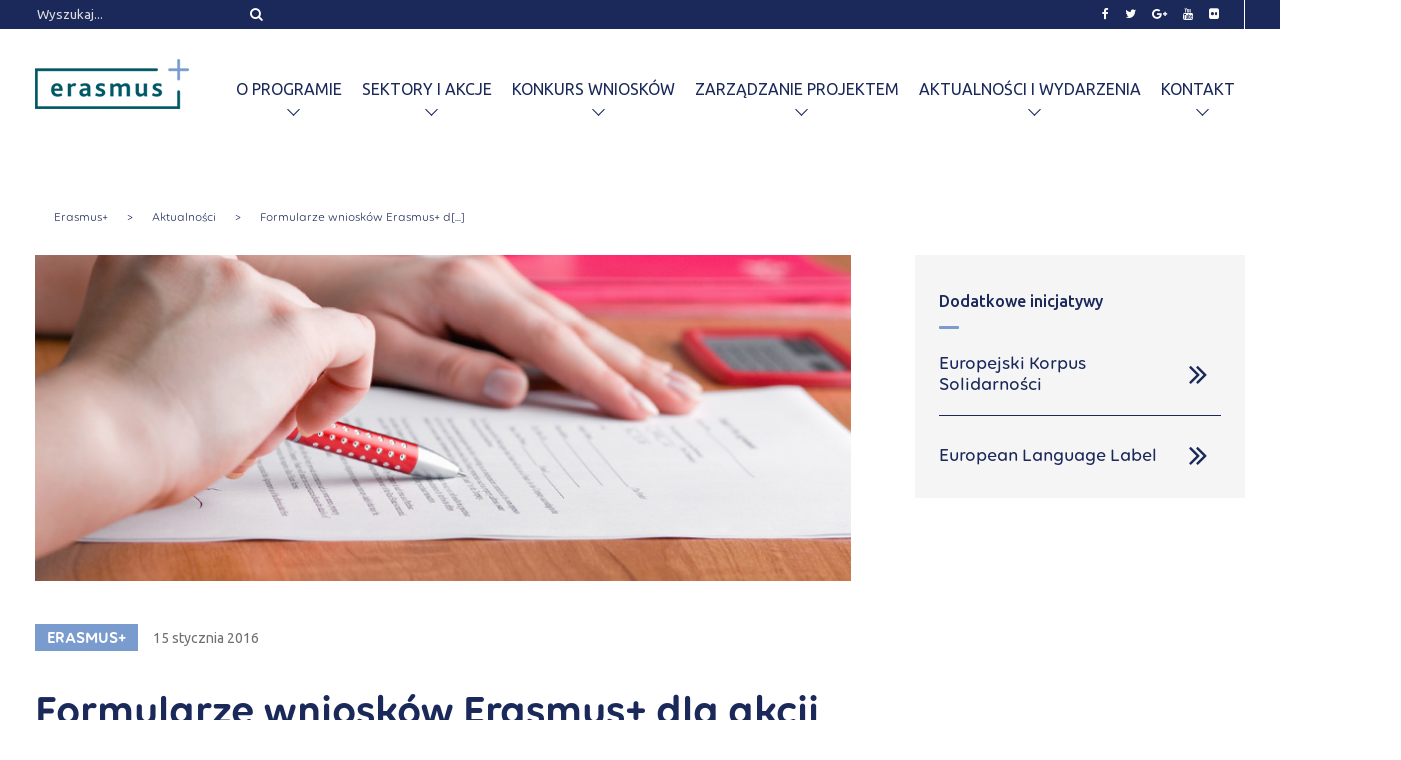

--- FILE ---
content_type: text/html; charset=UTF-8
request_url: https://2014-2020.erasmusplus.org.pl/aktualnosci/formularze-wnioskow-erasmus-ka2-2016/
body_size: 9691
content:
<!doctype html>
<html lang="pl-PL">
<head>
	<meta charset="UTF-8">
	<meta name="viewport" content="width=device-width, initial-scale=1.0">
	<title>Formularze wniosków Erasmus+ dla akcji 2. w sektorach: Edukacja szkolna, Kształcenie i szkolenia zawodowe, Szkolnictwo wyższe, Edukacja dorosłych - ERASMUS PLUS 2014-2020</title><link rel="stylesheet" href="https://2014-2020.erasmusplus.org.pl/wp-content/cache/min/1/e1e3833ae7de08d98f6f57b2efc4c4ce.css" media="all" data-minify="1" />
	<!--[if IE]>
		<script src="https://html5shiv.googlecode.com/svn/trunk/html5.js"></script>
	<![endif]-->

	
    <link href="https://fonts.googleapis.com/css?family=Ubuntu:300,300i,400,400i,500,500i,700,700i&#038;subset=latin-ext&#038;display=swap" rel="stylesheet">
	
	
<!-- This site is optimized with the Yoast SEO plugin v12.3 - https://yoast.com/wordpress/plugins/seo/ -->
<meta name="robots" content="max-snippet:-1, max-image-preview:large, max-video-preview:-1"/>
<link rel="canonical" href="https://2014-2020.erasmusplus.org.pl/aktualnosci/formularze-wnioskow-erasmus-ka2-2016/" />
<meta property="og:locale" content="pl_PL" />
<meta property="og:type" content="article" />
<meta property="og:title" content="Formularze wniosków Erasmus+ dla akcji 2. w sektorach: Edukacja szkolna, Kształcenie i szkolenia zawodowe, Szkolnictwo wyższe, Edukacja dorosłych - ERASMUS PLUS 2014-2020" />
<meta property="og:description" content="Wszystkich zainteresowanych podjęciem działań w ramach akcji 2. programu Erasmus+ w sektorach: Edukacja szkolna, Kształcenie i szkolenia zawodowe, Szkolnictwo wyższe, &hellip;" />
<meta property="og:url" content="https://2014-2020.erasmusplus.org.pl/aktualnosci/formularze-wnioskow-erasmus-ka2-2016/" />
<meta property="og:site_name" content="ERASMUS PLUS 2014-2020" />
<meta property="article:section" content="Aktualności" />
<meta property="og:image" content="https://2014-2020.erasmusplus.org.pl/wp-content/uploads/2014/10/news_wnioski.jpg" />
<meta property="og:image:secure_url" content="https://2014-2020.erasmusplus.org.pl/wp-content/uploads/2014/10/news_wnioski.jpg" />
<meta property="og:image:width" content="825" />
<meta property="og:image:height" content="350" />
<meta name="twitter:card" content="summary_large_image" />
<meta name="twitter:description" content="Wszystkich zainteresowanych podjęciem działań w ramach akcji 2. programu Erasmus+ w sektorach: Edukacja szkolna, Kształcenie i szkolenia zawodowe, Szkolnictwo wyższe, [&hellip;]" />
<meta name="twitter:title" content="Formularze wniosków Erasmus+ dla akcji 2. w sektorach: Edukacja szkolna, Kształcenie i szkolenia zawodowe, Szkolnictwo wyższe, Edukacja dorosłych - ERASMUS PLUS 2014-2020" />
<meta name="twitter:image" content="https://2014-2020.erasmusplus.org.pl/wp-content/uploads/2014/10/news_wnioski.jpg" />
<script type='application/ld+json' class='yoast-schema-graph yoast-schema-graph--main'>{"@context":"https://schema.org","@graph":[{"@type":"WebSite","@id":"https://2014-2020.erasmusplus.org.pl/#website","url":"https://2014-2020.erasmusplus.org.pl/","name":"ERASMUS PLUS 2014-2020","potentialAction":{"@type":"SearchAction","target":"https://2014-2020.erasmusplus.org.pl/?s={search_term_string}","query-input":"required name=search_term_string"}},{"@type":"ImageObject","@id":"https://2014-2020.erasmusplus.org.pl/aktualnosci/formularze-wnioskow-erasmus-ka2-2016/#primaryimage","url":"https://2014-2020.erasmusplus.org.pl/wp-content/uploads/2014/10/news_wnioski.jpg","width":825,"height":350},{"@type":"WebPage","@id":"https://2014-2020.erasmusplus.org.pl/aktualnosci/formularze-wnioskow-erasmus-ka2-2016/#webpage","url":"https://2014-2020.erasmusplus.org.pl/aktualnosci/formularze-wnioskow-erasmus-ka2-2016/","inLanguage":"pl-PL","name":"Formularze wniosk\u00f3w Erasmus+ dla akcji 2. w sektorach: Edukacja szkolna, Kszta\u0142cenie i szkolenia zawodowe, Szkolnictwo wy\u017csze, Edukacja doros\u0142ych - ERASMUS PLUS 2014-2020","isPartOf":{"@id":"https://2014-2020.erasmusplus.org.pl/#website"},"primaryImageOfPage":{"@id":"https://2014-2020.erasmusplus.org.pl/aktualnosci/formularze-wnioskow-erasmus-ka2-2016/#primaryimage"},"datePublished":"2016-01-15T11:45:24+01:00","dateModified":"2016-01-15T11:45:24+01:00"}]}</script>
<!-- / Yoast SEO plugin. -->

<link href='https://fonts.gstatic.com' crossorigin rel='preconnect' />
<link rel="alternate" type="application/rss+xml" title="ERASMUS PLUS 2014-2020 &raquo; Formularze wniosków Erasmus+ dla akcji 2. w sektorach: Edukacja szkolna, Kształcenie i szkolenia zawodowe, Szkolnictwo wyższe, Edukacja dorosłych Kanał z komentarzami" href="https://2014-2020.erasmusplus.org.pl/aktualnosci/formularze-wnioskow-erasmus-ka2-2016/feed/" />
<style type="text/css">
img.wp-smiley,
img.emoji {
	display: inline !important;
	border: none !important;
	box-shadow: none !important;
	height: 1em !important;
	width: 1em !important;
	margin: 0 .07em !important;
	vertical-align: -0.1em !important;
	background: none !important;
	padding: 0 !important;
}
</style>
	

<style id='rocket-lazyload-inline-css' type='text/css'>
.rll-youtube-player{position:relative;padding-bottom:56.23%;height:0;overflow:hidden;max-width:100%;}.rll-youtube-player iframe{position:absolute;top:0;left:0;width:100%;height:100%;z-index:100;background:0 0}.rll-youtube-player img{bottom:0;display:block;left:0;margin:auto;max-width:100%;width:100%;position:absolute;right:0;top:0;border:none;height:auto;cursor:pointer;-webkit-transition:.4s all;-moz-transition:.4s all;transition:.4s all}.rll-youtube-player img:hover{-webkit-filter:brightness(75%)}.rll-youtube-player .play{height:72px;width:72px;left:50%;top:50%;margin-left:-36px;margin-top:-36px;position:absolute;background:url(https://2014-2020.erasmusplus.org.pl/wp-content/plugins/wp-rocket/assets/img/youtube.png) no-repeat;cursor:pointer}
</style>

<script type='text/javascript' src='https://2014-2020.erasmusplus.org.pl/wp-includes/js/jquery/jquery.js?ver=1.12.4-wp'></script>





<link rel='https://api.w.org/' href='https://2014-2020.erasmusplus.org.pl/wp-json/' />
<link rel="EditURI" type="application/rsd+xml" title="RSD" href="https://2014-2020.erasmusplus.org.pl/xmlrpc.php?rsd" />
<link rel="wlwmanifest" type="application/wlwmanifest+xml" href="https://2014-2020.erasmusplus.org.pl/wp-includes/wlwmanifest.xml" /> 
<meta name="generator" content="WordPress 5.2.21" />
<link rel='shortlink' href='https://2014-2020.erasmusplus.org.pl/?p=22841' />
<link rel="alternate" type="application/json+oembed" href="https://2014-2020.erasmusplus.org.pl/wp-json/oembed/1.0/embed?url=https%3A%2F%2F2014-2020.erasmusplus.org.pl%2Faktualnosci%2Fformularze-wnioskow-erasmus-ka2-2016%2F" />
<link rel="alternate" type="text/xml+oembed" href="https://2014-2020.erasmusplus.org.pl/wp-json/oembed/1.0/embed?url=https%3A%2F%2F2014-2020.erasmusplus.org.pl%2Faktualnosci%2Fformularze-wnioskow-erasmus-ka2-2016%2F&#038;format=xml" />

		<!-- GA Google Analytics @ https://m0n.co/ga -->
		<script async src="https://www.googletagmanager.com/gtag/js?id=G-E72E1BJ7ZB"></script>
		<script>
			window.dataLayer = window.dataLayer || [];
			function gtag(){dataLayer.push(arguments);}
			gtag('js', new Date());
			gtag('config', 'G-E72E1BJ7ZB');
		</script>

	<style type="text/css">/* Start writing your custom CSS here */</style><link rel="icon" href="https://2014-2020.erasmusplus.org.pl/wp-content/uploads/2019/04/favicon-256x256.jpg" sizes="32x32" />
<link rel="icon" href="https://2014-2020.erasmusplus.org.pl/wp-content/uploads/2019/04/favicon-256x256.jpg" sizes="192x192" />
<link rel="apple-touch-icon-precomposed" href="https://2014-2020.erasmusplus.org.pl/wp-content/uploads/2019/04/favicon-256x256.jpg" />
<meta name="msapplication-TileImage" content="https://2014-2020.erasmusplus.org.pl/wp-content/uploads/2019/04/favicon.jpg" />
		<style type="text/css" id="wp-custom-css">
			.secondhead {
    font-size: 28px;
    letter-spacing: 1.5px;
    line-height: 1.5;
    color: #1a285a;
    font-family: "VolteRounded";
    font-weight: 600;
    position: relative;
	margin-left:10px;
}

.txtt {
	position: relative;
    display: block;
    padding: 20px 50px 30px 20px;
    margin: 10px;
    font-size: 16px;
    line-height: 1.2;
    font-family: "VolteRounded";
    font-weight: 500;
    border: 2px solid #1a285a;
    color: #1a285a;
    -webkit-transition: 1s ease-out;
    transition: 1s ease-out;
}

.singleMainWrapper--calendar aside .sidebarModule a { color: #3366ff; }

.singleMainWrapper--calendar aside .sidebarModule a:hover { text-decoration: underline; }

.singleMainWrapper--calendar aside .sidebarModule ul ul li {
	list-style-type: disc;
}		</style>
		<noscript><style id="rocket-lazyload-nojs-css">.rll-youtube-player, [data-lazy-src]{display:none !important;}</style></noscript></head>
<body data-rsssl=1>
<!-- Google Tag Manager (noscript) -->
<noscript><iframe src="https://www.googletagmanager.com/ns.html?id=GTM-MB7CRVL"
height="0" width="0" style="display:none;visibility:hidden"></iframe></noscript>
<!-- End Google Tag Manager (noscript) -->
    <header>
        <div class="menu-overlay"></div>
        <section class="section section--topbar">

    <div class="bar bar--2 topbar">
        <div class="bar__inner container">


            <div class="bar__el bar__el--left">
                <form method="get" class="search search--topbar" action="https://2014-2020.erasmusplus.org.pl/">
        <input
        type="text"
        class="search__input"
        name="s"
        id="search"
        placeholder="Wyszukaj..."
    >
    <button type="submit" class=" search__submit input--submit-i">
        <i class="topbar__el-in fa fa-search" aria-hidden="true"></i>
    </button>
</form>
            </div>

            <div class="bar__el bar__el--right">

                <div class="menu menu--top">
                <div class="menu__part">

                                <div class="menu menu--horizontal menu--social">
                <div class="menu_inner">
                <nav class="menu__nav">
                <ul class="menu__list ">
                <li class="menu__el">
                <a class="menu__el-a" href="https://web.facebook.com/erasmuspolska?_rdc=1&_rdr">
                <i class="menu__el-in fa fa-facebook" aria-hidden="true"></i>
                </a>
                </li><li class="menu__el">
                <a class="menu__el-a" href="https://twitter.com/ErasmusPlus_PL">
                <i class="menu__el-in fa fa-twitter" aria-hidden="true"></i>
                </a>
                </li><li class="menu__el">
                <a class="menu__el-a" href="https://plus.google.com/+ErasmusPlusOrgPL">
                <i class="menu__el-in fa fa-google-plus" aria-hidden="true"></i>
                </a>
                </li><li class="menu__el">
                <a class="menu__el-a" href="https://www.youtube.com/user/FRSEtv">
                <i class="menu__el-in fa fa-youtube" aria-hidden="true"></i>
                </a>
                </li><li class="menu__el">
                <a class="menu__el-a" href="https://www.flickr.com/photos/frse_pl/">
                <i class="menu__el-in fa fa-flickr" aria-hidden="true"></i>
                </a>
                </li>

                </ul>
                </nav>
                </div>
                </div>

                
                </div>

                    
                </div>
            </div>


        </div>
    </div>

</section>        
<section class="section section--navbar">
<div class="section-main navbar">
    <div class="bar bar--2">
        <div class="bar__inner container bar__inner--ys">
            <div class="bar__el bar__el--left">
                <div class="logo-brand">
                    <a href="https://2014-2020.erasmusplus.org.pl">
                        <img src="data:image/svg+xml,%3Csvg%20xmlns='http://www.w3.org/2000/svg'%20viewBox='0%200%200%200'%3E%3C/svg%3E" alt="Logo Erasmus" class="logo-brand__img" data-lazy-src="https://2014-2020.erasmusplus.org.pl/wp-content/themes/erasmus/img/logo-erasmus-plus.png"><noscript><img src="https://2014-2020.erasmusplus.org.pl/wp-content/themes/erasmus/img/logo-erasmus-plus.png" alt="Logo Erasmus" class="logo-brand__img"></noscript>
                    </a>
                </div>
            </div>
            <div class="bar__el bar__el--right bar__el--ys">
                <div class="header__hamburger">
                  <span></span>
                  <span></span>
                  <span></span>
                </div>
                <div class="navmenu">
                        <ul class="menu menu--ys"><li id="menu-item-24041" class="menu-empty menu-item menu-item-type-custom menu-item-object-custom menu-item-has-children menu-item-24041"><a>O programie</a>
<ul class="sub-menu">
	<li id="menu-item-24042" class="menu-item menu-item-type-post_type menu-item-object-info_page menu-item-24042"><a href="https://2014-2020.erasmusplus.org.pl/strony-informacyjne/informacje-o-programie/">Informacje o programie</a></li>
	<li id="menu-item-24058" class="menu-item menu-item-type-post_type menu-item-object-info_page menu-item-24058"><a href="https://2014-2020.erasmusplus.org.pl/strony-informacyjne/sektory-i-akcje-2/">Sektory i Akcje</a></li>
	<li id="menu-item-27803" class="menu-item menu-item-type-custom menu-item-object-custom menu-item-27803"><a href="https://2014-2020.erasmusplus.org.pl/strony-informacyjne/dla-wnioskodawcow/terminy-skladania-wnioskow/">Terminy składania wniosków</a></li>
	<li id="menu-item-24060" class="menu-empty menu-item menu-item-type-custom menu-item-object-custom menu-item-has-children menu-item-24060"><a href="http://#">Przewodnik po programie</a>
	<ul class="sub-menu">
		<li id="menu-item-35263" class="menu-item menu-item-type-custom menu-item-object-custom menu-item-35263"><a href="https://ec.europa.eu/programmes/erasmus-plus/resources/documents/erasmus-programme-guide-2021_pl">Przewodnik po programie  na 2021 r.</a></li>
		<li id="menu-item-35345" class="menu-item menu-item-type-custom menu-item-object-custom menu-item-35345"><a href="https://2014-2020.erasmusplus.org.pl/wp-content/uploads/2021/04/corrigendum-1-_2021-programme_guide_en.pdf">Korekta do Przewodnika 2021 r.</a></li>
		<li id="menu-item-24061" class="menu-item menu-item-type-custom menu-item-object-custom menu-item-24061"><a href="https://ec.europa.eu/programmes/erasmus-plus/programme-guide/introduction/how-to-read-programme-guide_pl">Wersja Polska</a></li>
		<li id="menu-item-24062" class="menu-item menu-item-type-custom menu-item-object-custom menu-item-24062"><a href="https://ec.europa.eu/programmes/erasmus-plus/resources/programme-guide_en">Wersja Angielska</a></li>
	</ul>
</li>
	<li id="menu-item-24057" class="menu-item menu-item-type-post_type menu-item-object-info_page menu-item-24057"><a href="https://2014-2020.erasmusplus.org.pl/strony-informacyjne/e-w-liczbach/">Erasmus+ w liczbach</a></li>
	<li id="menu-item-30131" class="menu-item menu-item-type-custom menu-item-object-custom menu-item-30131"><a href="https://2014-2020.erasmusplus.org.pl/strony-informacyjne/wydawnictwo-frse/">Wydawnictwo FRSE</a></li>
	<li id="menu-item-24056" class="menu-item menu-item-type-post_type menu-item-object-info_page menu-item-24056"><a href="https://2014-2020.erasmusplus.org.pl/strony-informacyjne/badania/">Badania</a></li>
	<li id="menu-item-24050" class="menu-item menu-item-type-post_type_archive menu-item-object-tips menu-item-24050"><a href="https://2014-2020.erasmusplus.org.pl/dobre-praktyki/">Dobre Praktyki</a></li>
	<li id="menu-item-24051" class="menu-item menu-item-type-post_type_archive menu-item-object-blog menu-item-24051"><a href="https://2014-2020.erasmusplus.org.pl/blog/">Blog</a></li>
</ul>
</li>
<li id="menu-item-27862" class="menu-item menu-item-type-custom menu-item-object-custom menu-item-has-children menu-item-27862"><a href="#">Sektory i akcje</a>
<ul class="sub-menu">
	<li id="menu-item-24729" class="menu-item menu-item-type-taxonomy menu-item-object-sector menu-item-has-children menu-item-24729"><a href="https://2014-2020.erasmusplus.org.pl/sektory/edukacja-szkolna/">Edukacja Szkolna</a>
	<ul class="sub-menu">
		<li id="menu-item-24759" class="menu-item menu-item-type-taxonomy menu-item-object-action menu-item-24759"><a href="https://2014-2020.erasmusplus.org.pl/akcje/akcja-1-edukacja-szkolna/">Akcja 1</a></li>
		<li id="menu-item-24765" class="menu-item menu-item-type-taxonomy menu-item-object-action menu-item-24765"><a href="https://2014-2020.erasmusplus.org.pl/akcje/akcja-2-edukacja-szkolna/">Akcja 2</a></li>
		<li id="menu-item-27358" class="menu-item menu-item-type-post_type menu-item-object-documents menu-item-27358"><a href="https://2014-2020.erasmusplus.org.pl/dokumenty/edukacja-szkolna/">Dokumenty</a></li>
	</ul>
</li>
	<li id="menu-item-24730" class="menu-item menu-item-type-taxonomy menu-item-object-sector menu-item-has-children menu-item-24730"><a href="https://2014-2020.erasmusplus.org.pl/sektory/ksztalcenie-i-szkolenia-zawodowe/">Kształcenie i szkolenia zawodowe</a>
	<ul class="sub-menu">
		<li id="menu-item-24760" class="menu-item menu-item-type-taxonomy menu-item-object-action menu-item-24760"><a href="https://2014-2020.erasmusplus.org.pl/akcje/akcja-1-ksztalcenie-i-szkolenia-zawodowe/">Akcja 1</a></li>
		<li id="menu-item-24766" class="menu-item menu-item-type-taxonomy menu-item-object-action menu-item-24766"><a href="https://2014-2020.erasmusplus.org.pl/akcje/akcja-2-ksztalcenie-i-szkolenia-zawodowe/">Akcja 2</a></li>
		<li id="menu-item-27364" class="menu-item menu-item-type-post_type menu-item-object-documents menu-item-27364"><a href="https://2014-2020.erasmusplus.org.pl/dokumenty/ksztalcenie-i-szkolenia-zawodowe/">Dokumenty</a></li>
	</ul>
</li>
	<li id="menu-item-24733" class="menu-item menu-item-type-taxonomy menu-item-object-sector menu-item-has-children menu-item-24733"><a href="https://2014-2020.erasmusplus.org.pl/sektory/szkolnictwo-wyzsze/">Szkolnictwo Wyższe</a>
	<ul class="sub-menu">
		<li id="menu-item-24763" class="menu-item menu-item-type-taxonomy menu-item-object-action menu-item-24763"><a href="https://2014-2020.erasmusplus.org.pl/akcje/akcja-1-szkolnictwo-wyzsze/">Akcja 1</a></li>
		<li id="menu-item-24769" class="menu-item menu-item-type-taxonomy menu-item-object-action menu-item-24769"><a href="https://2014-2020.erasmusplus.org.pl/akcje/akcja-2-szkolnictwo-wyzsze/">Akcja 2</a></li>
		<li id="menu-item-27366" class="menu-item menu-item-type-post_type menu-item-object-documents menu-item-27366"><a href="https://2014-2020.erasmusplus.org.pl/dokumenty/szkolnictwo-wyzsze/">Dokumenty</a></li>
	</ul>
</li>
	<li id="menu-item-24728" class="menu-item menu-item-type-taxonomy menu-item-object-sector menu-item-has-children menu-item-24728"><a href="https://2014-2020.erasmusplus.org.pl/sektory/edukacja-doroslych/">Edukacja Dorosłych</a>
	<ul class="sub-menu">
		<li id="menu-item-24758" class="menu-item menu-item-type-taxonomy menu-item-object-action menu-item-24758"><a href="https://2014-2020.erasmusplus.org.pl/akcje/akcja-1-edukacja-doroslych/">Akcja 1</a></li>
		<li id="menu-item-24764" class="menu-item menu-item-type-taxonomy menu-item-object-action menu-item-24764"><a href="https://2014-2020.erasmusplus.org.pl/akcje/akcja-2-edukacja-doroslych/">Akcja 2</a></li>
		<li id="menu-item-27365" class="menu-item menu-item-type-post_type menu-item-object-documents menu-item-27365"><a href="https://2014-2020.erasmusplus.org.pl/dokumenty/edukacja-doroslych/">Dokumenty</a></li>
	</ul>
</li>
	<li id="menu-item-24731" class="menu-item menu-item-type-taxonomy menu-item-object-sector menu-item-has-children menu-item-24731"><a href="https://2014-2020.erasmusplus.org.pl/sektory/mlodziez/">Młodzież</a>
	<ul class="sub-menu">
		<li id="menu-item-24761" class="menu-item menu-item-type-taxonomy menu-item-object-action menu-item-24761"><a href="https://2014-2020.erasmusplus.org.pl/akcje/akcja-1-mlodziez/">Akcja 1</a></li>
		<li id="menu-item-24767" class="menu-item menu-item-type-taxonomy menu-item-object-action menu-item-24767"><a href="https://2014-2020.erasmusplus.org.pl/akcje/akcja-2-mlodziez/">Akcja 2</a></li>
		<li id="menu-item-24770" class="menu-item menu-item-type-taxonomy menu-item-object-action menu-item-24770"><a href="https://2014-2020.erasmusplus.org.pl/akcje/akcja-3-mlodziez/">Akcja 3</a></li>
		<li id="menu-item-27363" class="menu-item menu-item-type-post_type menu-item-object-documents menu-item-27363"><a href="https://2014-2020.erasmusplus.org.pl/dokumenty/mlodziez/">Dokumenty</a></li>
	</ul>
</li>
	<li id="menu-item-24732" class="menu-item menu-item-type-taxonomy menu-item-object-sector menu-item-has-children menu-item-24732"><a href="https://2014-2020.erasmusplus.org.pl/sektory/projekty-centralne-i-sport/">Akcje Centralne Erasmus+ Sport</a>
	<ul class="sub-menu">
		<li id="menu-item-24762" class="menu-item menu-item-type-taxonomy menu-item-object-action menu-item-24762"><a href="https://2014-2020.erasmusplus.org.pl/akcje/akcja-1-projekty-centralne-i-sport/">Akcja 1</a></li>
		<li id="menu-item-24768" class="menu-item menu-item-type-taxonomy menu-item-object-action menu-item-24768"><a href="https://2014-2020.erasmusplus.org.pl/akcje/akcja-2-projekty-centralne-i-sport/">Akcja 2</a></li>
		<li id="menu-item-24771" class="menu-item menu-item-type-taxonomy menu-item-object-action menu-item-24771"><a href="https://2014-2020.erasmusplus.org.pl/akcje/akcja-3-projekty-centralne-i-sport/">Akcja 3</a></li>
		<li id="menu-item-24772" class="menu-item menu-item-type-taxonomy menu-item-object-action menu-item-24772"><a href="https://2014-2020.erasmusplus.org.pl/akcje/akcja-4-projekty-centralne-i-sport/">Jean Monnet</a></li>
		<li id="menu-item-24780" class="menu-item menu-item-type-taxonomy menu-item-object-action menu-item-24780"><a href="https://2014-2020.erasmusplus.org.pl/akcje/akcja-5-sport/">Sport</a></li>
	</ul>
</li>
</ul>
</li>
<li id="menu-item-24096" class="menu-item menu-item-type-custom menu-item-object-custom menu-item-has-children menu-item-24096"><a>Konkurs wniosków</a>
<ul class="sub-menu">
	<li id="menu-item-24150" class="menu-item menu-item-type-post_type menu-item-object-info_page menu-item-24150"><a href="https://2014-2020.erasmusplus.org.pl/strony-informacyjne/dla-wnioskodawcow/jak-zlozyc-wniosek/">Jak złożyć wniosek</a></li>
	<li id="menu-item-33146" class="menu-item menu-item-type-custom menu-item-object-custom menu-item-33146"><a href="https://2014-2020.erasmusplus.org.pl/strony-informacyjne/akredytacja-w-programie-erasmus-w-edycji-2020/">Akredytacja</a></li>
	<li id="menu-item-27790" class="menu-item menu-item-type-post_type menu-item-object-info_page menu-item-27790"><a href="https://2014-2020.erasmusplus.org.pl/strony-informacyjne/dla-wnioskodawcow/komunikaty/">Komunikaty</a></li>
	<li id="menu-item-26627" class="menu-item menu-item-type-custom menu-item-object-custom menu-item-26627"><a href="https://2014-2020.erasmusplus.org.pl/strony-informacyjne/dla-wnioskodawcow/terminy-skladania-wnioskow/">Terminy składania wniosków</a></li>
	<li id="menu-item-27622" class="menu-item menu-item-type-custom menu-item-object-custom menu-item-27622"><a href="https://2014-2020.erasmusplus.org.pl/strony-informacyjne/dla-wnioskodawcow/formularze-wnioskow/">Formularze wniosków</a></li>
	<li id="menu-item-26628" class="menu-item menu-item-type-custom menu-item-object-custom menu-item-26628"><a href="https://2014-2020.erasmusplus.org.pl/dokumenty/dokumenty-programu-erasmus/">Wyniki konkursów</a></li>
	<li id="menu-item-24151" class="menu-item menu-item-type-custom menu-item-object-custom menu-item-has-children menu-item-24151"><a href="http://#">Przewodnik po programie</a>
	<ul class="sub-menu">
		<li id="menu-item-35265" class="menu-item menu-item-type-custom menu-item-object-custom menu-item-35265"><a href="https://ec.europa.eu/programmes/erasmus-plus/resources/documents/erasmus-programme-guide-2021_pl">Przewodnik po programie na 2021 rok</a></li>
		<li id="menu-item-35347" class="menu-item menu-item-type-custom menu-item-object-custom menu-item-35347"><a href="https://2014-2020.erasmusplus.org.pl/wp-content/uploads/2021/04/corrigendum-1-_2021-programme_guide_en.pdf">Korekta do Przewodnika 2021 r.</a></li>
		<li id="menu-item-24152" class="menu-item menu-item-type-custom menu-item-object-custom menu-item-24152"><a href="https://ec.europa.eu/programmes/erasmus-plus/programme-guide/introduction/how-to-read-programme-guide_pl">Wersja polska</a></li>
		<li id="menu-item-24153" class="menu-item menu-item-type-custom menu-item-object-custom menu-item-24153"><a href="https://ec.europa.eu/programmes/erasmus-plus/resources/programme-guide_en">Wersja angielska</a></li>
	</ul>
</li>
</ul>
</li>
<li id="menu-item-24097" class="menu-item menu-item-type-custom menu-item-object-custom menu-item-has-children menu-item-24097"><a>Zarządzanie projektem</a>
<ul class="sub-menu">
	<li id="menu-item-24116" class="menu-item menu-item-type-post_type menu-item-object-info_page menu-item-24116"><a href="https://2014-2020.erasmusplus.org.pl/strony-informacyjne/raportowanie/">Raportowanie</a></li>
	<li id="menu-item-26421" class="menu-item menu-item-type-post_type menu-item-object-upowszechnianie menu-item-26421"><a href="https://2014-2020.erasmusplus.org.pl/upowszechnianie/upowszechnianie/">Upowszechnianie</a></li>
	<li id="menu-item-24114" class="menu-item menu-item-type-post_type menu-item-object-info_page menu-item-24114"><a href="https://2014-2020.erasmusplus.org.pl/strony-informacyjne/promocja/">Promocja</a></li>
	<li id="menu-item-32511" class="menu-item menu-item-type-custom menu-item-object-custom menu-item-32511"><a href="https://www.frse.org.pl/program/regionalne-punkty-informacyjne/">Regionalne Punkty Informacyjne</a></li>
	<li id="menu-item-24108" class="menu-item menu-item-type-custom menu-item-object-custom menu-item-24108"><a href="https://ec.europa.eu/programmes/erasmus-plus/resources/distance-calculator_en">Kalkulator odległości</a></li>
	<li id="menu-item-24113" class="menu-item menu-item-type-post_type menu-item-object-info_page menu-item-24113"><a href="https://2014-2020.erasmusplus.org.pl/strony-informacyjne/wsparcie-jezykowe/">Wsparcie językowe</a></li>
	<li id="menu-item-26602" class="menu-item menu-item-type-custom menu-item-object-custom menu-item-26602"><a href="https://2014-2020.erasmusplus.org.pl/?info_page=faq/pytania-ogolne">FAQ</a></li>
	<li id="menu-item-24098" class="menu-item menu-item-type-custom menu-item-object-custom menu-item-has-children menu-item-24098"><a>Przewodnik po programie</a>
	<ul class="sub-menu">
		<li id="menu-item-35266" class="menu-item menu-item-type-custom menu-item-object-custom menu-item-35266"><a href="https://ec.europa.eu/programmes/erasmus-plus/resources/documents/erasmus-programme-guide-2021_pl">Przewodnik po programie na 2021 r.</a></li>
		<li id="menu-item-35346" class="menu-item menu-item-type-custom menu-item-object-custom menu-item-35346"><a href="https://2014-2020.erasmusplus.org.pl/wp-content/uploads/2021/04/corrigendum-1-_2021-programme_guide_en.pdf">Korekta do Przewodnika 2021 r.</a></li>
		<li id="menu-item-24099" class="menu-item menu-item-type-custom menu-item-object-custom menu-item-24099"><a href="https://ec.europa.eu/programmes/erasmus-plus/programme-guide/introduction/how-to-read-programme-guide_pl">Wersja polska</a></li>
		<li id="menu-item-24100" class="menu-item menu-item-type-custom menu-item-object-custom menu-item-24100"><a href="https://ec.europa.eu/programmes/erasmus-plus/resources/programme-guide_en">Wersja angielska</a></li>
	</ul>
</li>
	<li id="menu-item-24101" class="menu-item menu-item-type-custom menu-item-object-custom menu-item-24101"><a href="https://2014-2020.erasmusplus.org.pl/dokumenty/dokumenty-programu-erasmus/">Dokumenty</a></li>
</ul>
</li>
<li id="menu-item-24087" class="menu-item menu-item-type-custom menu-item-object-custom menu-item-has-children menu-item-24087"><a>Aktualności i wydarzenia</a>
<ul class="sub-menu">
	<li id="menu-item-24089" class="menu-item menu-item-type-post_type_archive menu-item-object-news menu-item-24089"><a href="https://2014-2020.erasmusplus.org.pl/aktualnosci/">Aktualności</a></li>
	<li id="menu-item-24088" class="menu-item menu-item-type-post_type_archive menu-item-object-calendar menu-item-24088"><a href="https://2014-2020.erasmusplus.org.pl/wydarzenia/">Wydarzenia</a></li>
	<li id="menu-item-31879" class="menu-item menu-item-type-custom menu-item-object-custom menu-item-has-children menu-item-31879"><a href="https://www.frse.org.pl/odi-frse-2021/">Ogólnopolski Dzień Informacyjny 2021</a>
	<ul class="sub-menu">
		<li id="menu-item-35195" class="menu-item menu-item-type-custom menu-item-object-custom menu-item-35195"><a href="https://www.frse.org.pl/wp-content/uploads/2021/03/program-ramowy-2021-A4_PATRONATY.pdf">Program ODI</a></li>
		<li id="menu-item-35196" class="menu-item menu-item-type-custom menu-item-object-custom menu-item-35196"><a href="http://wydarzenia.frse.org.pl/ankieta/577996/ogolnopolski-dzien-informacyjny-15-kwietnia-2021-r.html">Rejestracja ODI</a></li>
	</ul>
</li>
	<li id="menu-item-33458" class="menu-item menu-item-type-custom menu-item-object-custom menu-item-33458"><a href="https://2014-2020.erasmusplus.org.pl/strony-informacyjne/covid-19/">COVID-19</a></li>
	<li id="menu-item-27834" class="menu-item menu-item-type-custom menu-item-object-custom menu-item-27834"><a href="https://2014-2020.erasmusplus.org.pl/strony-informacyjne/brexit/">Brexit</a></li>
	<li id="menu-item-28766" class="menu-item menu-item-type-custom menu-item-object-custom menu-item-28766"><a href="https://2014-2020.erasmusplus.org.pl/wydarzenia-specjalne/bieg/">Bieg Erasmusa</a></li>
	<li id="menu-item-30275" class="menu-item menu-item-type-custom menu-item-object-custom menu-item-30275"><a href="https://2014-2020.erasmusplus.org.pl/wydarzenia-specjalne/erasmusdays-2020/">#ErasmusDays 2020</a></li>
	<li id="menu-item-29289" class="menu-item menu-item-type-custom menu-item-object-custom menu-item-29289"><a href="https://etm.erasmusplus.org.pl">Europejski Tydzień Młodzieży</a></li>
</ul>
</li>
<li id="menu-item-26545" class="menu-item menu-item-type-post_type menu-item-object-contact_page menu-item-has-children menu-item-26545"><a href="https://2014-2020.erasmusplus.org.pl/kontakt/ogolny/">Kontakt</a>
<ul class="sub-menu">
	<li id="menu-item-26546" class="menu-item menu-item-type-post_type menu-item-object-contact_page menu-item-26546"><a href="https://2014-2020.erasmusplus.org.pl/kontakt/szkolnictwo-wyzsze/">Szkolnictwo Wyższe</a></li>
	<li id="menu-item-26547" class="menu-item menu-item-type-post_type menu-item-object-contact_page menu-item-26547"><a href="https://2014-2020.erasmusplus.org.pl/kontakt/mlodziez/">Młodzież</a></li>
	<li id="menu-item-26548" class="menu-item menu-item-type-post_type menu-item-object-contact_page menu-item-26548"><a href="https://2014-2020.erasmusplus.org.pl/kontakt/edukacja-szkolna/">Edukacja Szkolna</a></li>
	<li id="menu-item-26549" class="menu-item menu-item-type-post_type menu-item-object-contact_page menu-item-26549"><a href="https://2014-2020.erasmusplus.org.pl/kontakt/projekty-centralne-i-sport/">Akcje Centralne Erasmus+ Sport</a></li>
	<li id="menu-item-26550" class="menu-item menu-item-type-post_type menu-item-object-contact_page menu-item-26550"><a href="https://2014-2020.erasmusplus.org.pl/kontakt/ksztalcenie-i-szkolenia-zawodowe/">Kształcenie i Szkolenia Zawodowe</a></li>
	<li id="menu-item-26551" class="menu-item menu-item-type-post_type menu-item-object-contact_page menu-item-26551"><a href="https://2014-2020.erasmusplus.org.pl/kontakt/edukacja-doroslych/">Edukacja Dorosłych</a></li>
</ul>
</li>
</ul>                </div>
            </div>
        </div>
    </div>
</div>
</section>
    </header>
<header class="container">
    <div class="breadcrumbs"><div class="breadcrumbs__inner"><div class="breadcrumbs__content"><a class="breadcrumbs__value" href="https://2014-2020.erasmusplus.org.pl">Erasmus+</a><span class="breadcrumbs__separator">&gt;</span><a class="breadcrumbs__value" href="https://2014-2020.erasmusplus.org.pl/aktualnosci/">Aktualności</a><span class="breadcrumbs__separator">&gt;</span><a class="breadcrumbs__value" href="https://2014-2020.erasmusplus.org.pl/aktualnosci/formularze-wnioskow-erasmus-ka2-2016/">Formularze wniosków Erasmus+ d[...]</a></div></div></div></header>

<div class="container singleMainWrapper singleMainWrapper--news">
    <main class="singleMain singleMain--news wpContent">
            <div data-bg="https://2014-2020.erasmusplus.org.pl/wp-content/uploads/2014/10/news_wnioski.jpg" class="featuredImage rocket-lazyload" style=""></div>
        <div class="articleMeta">
            <span class="sector">
                <span class="sectorLabel bgSectorColor--erasmus-plus">
                    Erasmus+                </span>
            </span>
                        <span class="date">15 stycznia 2016</span>
    </div>
    <h1 class="articleTitle">Formularze wniosków Erasmus+ dla akcji 2. w sektorach: Edukacja szkolna, Kształcenie i szkolenia zawodowe, Szkolnictwo wyższe, Edukacja dorosłych</h1>
    <p>Wszystkich zainteresowanych podjęciem działań w ramach akcji 2. programu Erasmus+ w sektorach: <strong>Edukacja szkolna, Kształcenie i szkolenia zawodowe, Szkolnictwo wyższe, Edukacja dorosłych</strong> zapraszamy do odwiedzenia <a href="https://2014-2020.erasmusplus.org.pl/eforms/" target="_blank">strony z wnioskami</a>, gdzie zamieściliśmy nowe informacje, a w tym nowe formularze <a href="https://2014-2020.erasmusplus.org.pl/eforms/" target="_blank">wniosków eForms</a>.</p>
<p>Jednocześnie przypominamy, że najbliższy termin składania wniosków dla akcji 2. w wymienionych wyżej sektorach upływa<strong> 31 marca 2016 r.</strong>, godz. 12:00 czasu brukselskiego (UTC +1).</p>
</main>
    <aside>
        <div class="sidebarModule sidebarModule--initiativeList"><h1 class="heading">Dodatkowe inicjatywy</h1>        <ul class="composerModule--initiativeList">
                            <li>
                    <a class="link" href="https://2014-2020.erasmusplus.org.pl/inicjatywy/europejski-korpus-solidarnosci/">
                        <span class="title">Europejski Korpus Solidarności</span>
                    </a>
                </li>
                            <li>
                    <a class="link" href="https://2014-2020.erasmusplus.org.pl/inicjatywy/european-language-label/">
                        <span class="title">European Language Label</span>
                    </a>
                </li>
                    </ul>
    </div>    </aside>
</div>


<section class="container">
    <h2 class="sectionTitle sectionTitle--left sectionTitle--no-decoration sectionTitle--small">
        <a href="https://2014-2020.erasmusplus.org.pl/aktualnosci/">
            <span>Zobacz inne Aktualności</span>
        </a>
    </h2>
    <div class="section-main featuredPosts featuredPosts--news">
        
<a class="featuredArticle featuredArticle--news" href="https://2014-2020.erasmusplus.org.pl/aktualnosci/ankieta-dotyczaca-ocena-modelu-finansowania-w-programie-erasmus/">
    <div>
        <span class="sectorLabel bgSectorColor--erasmus-plus">
            Erasmus+        </span>
    </div>
    <div class="articleMetadata">23 kwietnia 2021</div>
    <h2 class="articleTitle">Ankieta dotycząca oceny modelu finansowania w programie [...]</h2>
    <div class="articleExcerpt">Serdecznie zapraszamy do wypełnienia ankiety przygotowanej przez Ecorys, międzynarodową firmę badawczą, w imieniu Dyrekc[...]</div>
    <div class="readMoreLink">
        Więcej <i class="fa fa-caret-right" aria-hidden="true"></i>
    </div>
</a>

<a class="featuredArticle featuredArticle--news" href="https://2014-2020.erasmusplus.org.pl/aktualnosci/zlozyc-wniosek-o-dofinansowanie-w-konkursie-2021-w-akcji-2-w-ramach-sektora-edukacja-szkolna/">
    <div>
        <span class="sectorLabel bgSectorColor--edukacja-szkolna">
            Edukacja Szkolna        </span>
    </div>
    <div class="articleMetadata">14 kwietnia 2021</div>
    <h2 class="articleTitle">Jak złożyć wniosek o dofinansowanie w konkursie 2021 w A[...]</h2>
    <div class="articleExcerpt">Serdecznie zapraszamy na spotkanie na platformie ZOOM wszystkich zainteresowanych programem Erasmus+, którzy zamierzają [...]</div>
    <div class="readMoreLink">
        Więcej <i class="fa fa-caret-right" aria-hidden="true"></i>
    </div>
</a>

<a class="featuredArticle featuredArticle--news" href="https://2014-2020.erasmusplus.org.pl/aktualnosci/dni-otwarte-edukacja-szkolna-akcja-1-online/">
    <div>
        <span class="sectorLabel bgSectorColor--edukacja-szkolna">
            Edukacja Szkolna        </span>
    </div>
    <div class="articleMetadata">13 kwietnia 2021</div>
    <h2 class="articleTitle">Dni otwarte Edukacja Szkolna – Akcja 1 &#8211; online</h2>
    <div class="articleExcerpt">W dniach 29 kwietnia oraz 5 maja 2021 zapraszamy na Dni Otwarte dla osób chcących złożyć wnioski w tegorocznej edycji ko[...]</div>
    <div class="readMoreLink">
        Więcej <i class="fa fa-caret-right" aria-hidden="true"></i>
    </div>
</a>
    </div>
</section>

    <footer>
        
<section class="footerNewsletterSection">
    <div class="container newsletterContainer">
        <h2 class="newsletterHeader">
            <span class="title">Zapisz się na newsletter</span>
            <span class="subtitle">i bądź na bieżąco z aktualnościami</span>
        </h2>
        <div class="newsletterForm">
            <div class="newsletterEmailAndButton">
                <input type="text" placeholder="Podaj Twój adres e-mail" class="JS__newsletterEmailInput">
                <button type="submit" class="JS__newsletterSubmitBtn">
                    Zapisz się
                    <i class="fa fa-angle-right" aria-hidden="true"></i><i class="fa fa-angle-right" aria-hidden="true"></i>
                </button>
            </div>
            <div class="noticeBoxWrapper">
                <div class="noticeBox JS_newsletterNoticebox"></div>
            </div>
            <div class="newsletterRodo">
                <input type="checkbox" id="newsletterRodoCheckbox">
                <label for="newsletterRodoCheckbox">
                    Wyrażam zgodę na otrzymywanie Newslettera oraz akceptuję <a href="https://2014-2020.erasmusplus.org.pl/strony-informacyjne/klauzula-rodo" target="_blank">treść klauzuli RODO</a>.
                </label>
            </div>
        </div>
    </div>
</section>

<section class="footerNavigationSection">
    <div class="container footerNavigationContainer">
        <div class="sidebar">
            <div class="logotypes"><img src="data:image/svg+xml,%3Csvg%20xmlns='http://www.w3.org/2000/svg'%20viewBox='0%200%200%200'%3E%3C/svg%3E" alt="Logo" data-lazy-src="https://2014-2020.erasmusplus.org.pl/wp-content/uploads/2018/07/logo-erasmus-1.png"><noscript><img src="https://2014-2020.erasmusplus.org.pl/wp-content/uploads/2018/07/logo-erasmus-1.png" alt="Logo"></noscript><img src="data:image/svg+xml,%3Csvg%20xmlns='http://www.w3.org/2000/svg'%20viewBox='0%200%200%200'%3E%3C/svg%3E" alt="Logo" data-lazy-src="https://2014-2020.erasmusplus.org.pl/wp-content/uploads/2018/07/logo-frse-1.png"><noscript><img src="https://2014-2020.erasmusplus.org.pl/wp-content/uploads/2018/07/logo-frse-1.png" alt="Logo"></noscript></div><div class="description"><p><strong>Fundacja Rozwoju Systemu Edukacji<br />
Narodowa Agencja Programu Erasmus+<br />
i Europejskiego Korpusu Solidarności</strong><br />
Aleje Jerozolimskie 142A<br />
02-305 Warszawa<br />
tel. +48 22 463 10 00<br />
e-mail: ko&#110;&#116;&#97;&#x6b;&#x74;&#x40;&#x66;rs&#101;&#46;&#111;&#x72;&#x67;&#x2e;&#x70;l</p>
</div><ul class="footerMenu"><li id="menu-item-1323" class="menu-item menu-item-type-custom menu-item-object-custom menu-item-1323"><a target="_blank" rel="noopener noreferrer" href="https://2014-2020.erasmusplus.org.pl/sitemap.xml">Mapa Strony</a></li>
<li id="menu-item-27373" class="menu-item menu-item-type-post_type menu-item-object-info_page menu-item-27373"><a href="https://2014-2020.erasmusplus.org.pl/strony-informacyjne/polityka-cookies/">Polityka Cookies</a></li>
<li id="menu-item-27375" class="menu-item menu-item-type-post_type menu-item-object-contact_page menu-item-27375"><a href="https://2014-2020.erasmusplus.org.pl/kontakt/ogolny/">Kontakt</a></li>
<li id="menu-item-29702" class="menu-item menu-item-type-custom menu-item-object-custom menu-item-29702"><a href="https://2014-2020.erasmusplus.org.pl/strony-informacyjne/wyjasnienie-w-sprawie-danych-osobowych-w-programie-erasmus/">RODO</a></li>
</ul><ul class="socialMediaLinks"><li>
                            <a href="https://web.facebook.com/erasmuspolska?_rdc=1&_rdr"><i class="icon fa fa-facebook" aria-hidden="true"></i></a>
                        </li><li>
                            <a href="https://twitter.com/ErasmusPlus_PL"><i class="icon fa fa-twitter" aria-hidden="true"></i></a>
                        </li><li>
                            <a href="https://plus.google.com/+ErasmusPlusOrgPL"><i class="icon fa fa-google-plus" aria-hidden="true"></i></a>
                        </li><li>
                            <a href="https://www.youtube.com/user/FRSEtv"><i class="icon fa fa-youtube" aria-hidden="true"></i></a>
                        </li><li>
                            <a href="https://www.flickr.com/photos/frse_pl/"><i class="icon fa fa-flickr" aria-hidden="true"></i></a>
                        </li></ul>        </div>
                    <div class="menuColumn">
                <h4 class="columnHeader">Sektory i Akcje</h4>
                <ul class="footerMenu"><li id="menu-item-1326" class="menu-item menu-item-type-taxonomy menu-item-object-sector menu-item-1326"><a href="https://2014-2020.erasmusplus.org.pl/sektory/edukacja-doroslych/">Edukacja dorosłych</a></li>
<li id="menu-item-1327" class="menu-item menu-item-type-taxonomy menu-item-object-sector menu-item-1327"><a href="https://2014-2020.erasmusplus.org.pl/sektory/edukacja-szkolna/">Edukacja szkolna</a></li>
<li id="menu-item-1328" class="menu-item menu-item-type-taxonomy menu-item-object-sector menu-item-1328"><a href="https://2014-2020.erasmusplus.org.pl/sektory/ksztalcenie-i-szkolenia-zawodowe/">Kształcenie i szkolenia zawodowe</a></li>
<li id="menu-item-1329" class="menu-item menu-item-type-taxonomy menu-item-object-sector menu-item-1329"><a href="https://2014-2020.erasmusplus.org.pl/sektory/mlodziez/">Młodzież</a></li>
<li id="menu-item-1330" class="menu-item menu-item-type-taxonomy menu-item-object-sector menu-item-1330"><a href="https://2014-2020.erasmusplus.org.pl/sektory/projekty-centralne-i-sport/">Akcje centralne Erasmus+ Sport</a></li>
<li id="menu-item-1331" class="menu-item menu-item-type-taxonomy menu-item-object-sector menu-item-1331"><a href="https://2014-2020.erasmusplus.org.pl/sektory/szkolnictwo-wyzsze/">Szkolnictwo wyższe</a></li>
<li id="menu-item-27507" class="menu-item menu-item-type-custom menu-item-object-custom menu-item-27507"><a href="#"> </a></li>
<li id="menu-item-1333" class="menu-item menu-item-type-custom menu-item-object-custom menu-item-1333"><a href="https://2014-2020.erasmusplus.org.pl/upowszechnianie/platforma-rezultatow-projektow-erasmus/">Platforma Rezultatów Projektów Erasmus+</a></li>
<li id="menu-item-1335" class="menu-item menu-item-type-custom menu-item-object-custom menu-item-1335"><a href="https://selfieplus.frse.org.pl/">Platforma SElfie+</a></li>
<li id="menu-item-1336" class="menu-item menu-item-type-custom menu-item-object-custom menu-item-1336"><a href="http://eduinspiracje.org.pl/">EDUinspiracje</a></li>
<li id="menu-item-35333" class="menu-item menu-item-type-custom menu-item-object-custom menu-item-35333"><a href="https://2014-2020.erasmusplus.org.pl/inicjatywy/europejska-nagroda/">Europejska Nagroda w Dziedzinie Innowacyjnego Nauczania</a></li>
</ul>            </div>
                    <div class="menuColumn">
                <h4 class="columnHeader">Działania Wspierające</h4>
                <ul class="footerMenu"><li id="menu-item-30308" class="menu-item menu-item-type-post_type menu-item-object-initiative menu-item-30308"><a href="https://2014-2020.erasmusplus.org.pl/inicjatywy/europeers-polska/">EuroPeers Polska</a></li>
<li id="menu-item-1338" class="menu-item menu-item-type-custom menu-item-object-custom menu-item-1338"><a href="https://2014-2020.erasmusplus.org.pl/inicjatywy/epale-3/">Krajowe Biuro EPALE</a></li>
<li id="menu-item-1340" class="menu-item menu-item-type-custom menu-item-object-custom menu-item-1340"><a href="https://2014-2020.erasmusplus.org.pl/inicjatywy/polskie-biuro-eurydice/">Polskie Biuro Eurydice</a></li>
<li id="menu-item-1341" class="menu-item menu-item-type-custom menu-item-object-custom menu-item-1341"><a href="https://2014-2020.erasmusplus.org.pl/inicjatywy/eurodesk/">Krajowe Biuro Eurodesk Polska</a></li>
<li id="menu-item-1342" class="menu-item menu-item-type-custom menu-item-object-custom menu-item-1342"><a href="https://2014-2020.erasmusplus.org.pl/inicjatywy/krajowe-biuro-programu-etwinning/">Krajowe Biuro Programu eTwinning</a></li>
<li id="menu-item-1343" class="menu-item menu-item-type-custom menu-item-object-custom menu-item-1343"><a href="https://2014-2020.erasmusplus.org.pl/inicjatywy/school-education-gateway/">School Education Gateway</a></li>
<li id="menu-item-1344" class="menu-item menu-item-type-custom menu-item-object-custom menu-item-1344"><a href="https://2014-2020.erasmusplus.org.pl/inicjatywy/krajowe-centrum-europass/">Krajowe Centrum Europass</a></li>
<li id="menu-item-1345" class="menu-item menu-item-type-custom menu-item-object-custom menu-item-1345"><a href="https://2014-2020.erasmusplus.org.pl/inicjatywy/european-language-label/">European Language Label</a></li>
<li id="menu-item-1346" class="menu-item menu-item-type-custom menu-item-object-custom menu-item-1346"><a href="https://2014-2020.erasmusplus.org.pl/inicjatywy/europejski-portal-mlodziezowy/">Europejski Portal Młodzieżowy</a></li>
<li id="menu-item-1347" class="menu-item menu-item-type-custom menu-item-object-custom menu-item-1347"><a href="https://2014-2020.erasmusplus.org.pl/inicjatywy/erasmus-in-poland/">Erasmus+ in Poland</a></li>
<li id="menu-item-1348" class="menu-item menu-item-type-custom menu-item-object-custom menu-item-1348"><a href="https://2014-2020.erasmusplus.org.pl/inicjatywy/zespol-ekspertow-ecvet-polska/">Zespół Ekspertów ECVET</a></li>
</ul>            </div>
                    <div class="menuColumn">
                <h4 class="columnHeader">Komunikacja i upowszechnianie</h4>
                <ul class="footerMenu"><li id="menu-item-1349" class="menu-item menu-item-type-custom menu-item-object-custom menu-item-1349"><a href="https://2014-2020.erasmusplus.org.pl/upowszechnianie/upowszechnianie/">Upowszechnianie rezultatów</a></li>
<li id="menu-item-1350" class="menu-item menu-item-type-custom menu-item-object-custom menu-item-1350"><a href="https://2014-2020.erasmusplus.org.pl/strony-informacyjne/badania/">Badania</a></li>
<li id="menu-item-1352" class="menu-item menu-item-type-custom menu-item-object-custom menu-item-1352"><a href="https://2014-2020.erasmusplus.org.pl/dokumenty/dokumenty-programu-erasmus/">Dokumenty</a></li>
<li id="menu-item-1353" class="menu-item menu-item-type-custom menu-item-object-custom menu-item-1353"><a href="https://2014-2020.erasmusplus.org.pl/dobre-praktyki/">Dobre Praktyki</a></li>
<li id="menu-item-1354" class="menu-item menu-item-type-custom menu-item-object-custom menu-item-1354"><a href="https://2014-2020.erasmusplus.org.pl/mediateka/">Mediateka</a></li>
<li id="menu-item-30391" class="menu-item menu-item-type-custom menu-item-object-custom menu-item-30391"><a href="https://2014-2020.erasmusplus.org.pl/strony-informacyjne/newsletter-archiwum/">Newsletter</a></li>
</ul>            </div>
            </div>
</section>
<section class="footerCopyrightSection">
    Fundacja Rozwoju Systemu Edukacji 2013 - 2024	</section>
    </footer>
    
        








<script>window.lazyLoadOptions={elements_selector:"img[data-lazy-src],.rocket-lazyload,iframe[data-lazy-src]",data_src:"lazy-src",data_srcset:"lazy-srcset",data_sizes:"lazy-sizes",class_loading:"lazyloading",class_loaded:"lazyloaded",threshold:300,callback_loaded:function(element){if(element.tagName==="IFRAME"&&element.dataset.rocketLazyload=="fitvidscompatible"){if(element.classList.contains("lazyloaded")){if(typeof window.jQuery!="undefined"){if(jQuery.fn.fitVids){jQuery(element).parent().fitVids()}}}}}};window.addEventListener('LazyLoad::Initialized',function(e){var lazyLoadInstance=e.detail.instance;if(window.MutationObserver){var observer=new MutationObserver(function(mutations){var image_count=0;var iframe_count=0;var rocketlazy_count=0;mutations.forEach(function(mutation){for(i=0;i<mutation.addedNodes.length;i++){if(typeof mutation.addedNodes[i].getElementsByTagName!=='function'){continue}
if(typeof mutation.addedNodes[i].getElementsByClassName!=='function'){continue}
images=mutation.addedNodes[i].getElementsByTagName('img');is_image=mutation.addedNodes[i].tagName=="IMG";iframes=mutation.addedNodes[i].getElementsByTagName('iframe');is_iframe=mutation.addedNodes[i].tagName=="IFRAME";rocket_lazy=mutation.addedNodes[i].getElementsByClassName('rocket-lazyload');image_count+=images.length;iframe_count+=iframes.length;rocketlazy_count+=rocket_lazy.length;if(is_image){image_count+=1}
if(is_iframe){iframe_count+=1}}});if(image_count>0||iframe_count>0||rocketlazy_count>0){lazyLoadInstance.update()}});var b=document.getElementsByTagName("body")[0];var config={childList:!0,subtree:!0};observer.observe(b,config)}},!1)</script><script data-no-minify="1" async src="https://2014-2020.erasmusplus.org.pl/wp-content/plugins/wp-rocket/assets/js/lazyload/16.1/lazyload.min.js"></script>    <script src="https://2014-2020.erasmusplus.org.pl/wp-content/cache/min/1/8f8c9ae283a536321967359ebc5cba85.js" data-minify="1" defer></script></body>
</html>

<!-- This website is like a Rocket, isn't it? Performance optimized by WP Rocket. Learn more: https://wp-rocket.me - Debug: cached@1721206105 -->